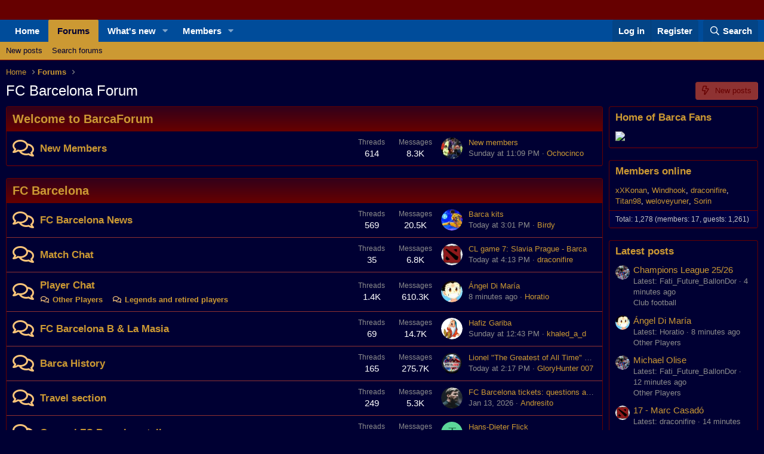

--- FILE ---
content_type: text/html; charset=utf-8
request_url: https://www.barcaforum.com/?s=9058610a89c049f25ca42317172f06fd
body_size: 16468
content:
<!DOCTYPE html>
<html id="XF" lang="en-US" dir="LTR"
	data-app="public"
	data-template="forum_list"
	data-container-key=""
	data-content-key=""
	data-logged-in="false"
	data-cookie-prefix="xf_"
	data-csrf="1769018356,238e26966c4f3b5a9c80d707717d15ac"
	class="has-no-js template-forum_list"
	>
<head>
	<meta charset="utf-8" />
	<meta http-equiv="X-UA-Compatible" content="IE=Edge" />
	<meta name="viewport" content="width=device-width, initial-scale=1, viewport-fit=cover">

	
	
	

	<title>FC Barcelona Forum</title>

	<link rel="manifest" href="/webmanifest.php">
	
		<meta name="theme-color" content="#660000" />
	

	<meta name="apple-mobile-web-app-title" content="BarcaForum">
	

	
		
		<meta name="description" content="FC Barcelona Forum - Barca news, videos and fans." />
		<meta property="og:description" content="FC Barcelona Forum - Barca news, videos and fans." />
		<meta property="twitter:description" content="FC Barcelona Forum - Barca news, videos and fans." />
	
	
		<link rel="canonical" href="https://www.barcaforum.com/" />
	
		<link rel="alternate" type="application/rss+xml" title="RSS feed for FC Barcelona Forum" href="/forums/-/index.rss" />
	

	
		
	
	
	<meta property="og:site_name" content="FC Barcelona Forum" />


	
	
		
	
	
	<meta property="og:type" content="website" />


	
	
		
	
	
	
		<meta property="og:title" content="FC Barcelona Forum" />
		<meta property="twitter:title" content="FC Barcelona Forum" />
	


	
	
	
		
	
	
	<meta property="og:url" content="https://www.barcaforum.com/?s=9058610a89c049f25ca42317172f06fd" />


	
	

	
	

	


	<link rel="preload" href="/styles/fonts/fa/fa-regular-400.woff2?_v=5.15.3" as="font" type="font/woff2" crossorigin="anonymous" />


	<link rel="preload" href="/styles/fonts/fa/fa-solid-900.woff2?_v=5.15.3" as="font" type="font/woff2" crossorigin="anonymous" />


<link rel="preload" href="/styles/fonts/fa/fa-brands-400.woff2?_v=5.15.3" as="font" type="font/woff2" crossorigin="anonymous" />

	<link rel="stylesheet" href="/css.php?css=public%3Anormalize.css%2Cpublic%3Afa.css%2Cpublic%3Acore.less%2Cpublic%3Aapp.less&amp;s=2&amp;l=1&amp;d=1757884648&amp;k=ff543cf20aaade45ed898944cfe783a0fe7b882f" />

	<link rel="stylesheet" href="/css.php?css=public%3Anode_list.less%2Cpublic%3Anotices.less%2Cpublic%3Ashare_controls.less%2Cpublic%3Aextra.less&amp;s=2&amp;l=1&amp;d=1757884648&amp;k=b92d368da9e43bfca0a9a7da3928de2dd42faf45" />

	
		<script src="/js/xf/preamble.min.js?_v=4b225a9c"></script>
	


	
	
</head>
<body data-template="forum_list">

<div class="p-pageWrapper" id="top">





<header class="p-header" id="header">
	<div class="p-header-inner">
		<div class="p-header-content">

			<div class="p-header-logo p-header-logo--image">
				<a href="https://www.barcaforum.com">
					<img src="/data/assets/logo/blank.png" srcset="" alt="FC Barcelona Forum"
						width="1" height="20" />
				</a>
			</div>

			

	


		</div>
	</div>
</header>





	<div class="p-navSticky p-navSticky--primary" data-xf-init="sticky-header">
		
	<nav class="p-nav">
		<div class="p-nav-inner">
			<button type="button" class="button--plain p-nav-menuTrigger button" data-xf-click="off-canvas" data-menu=".js-headerOffCanvasMenu" tabindex="0" aria-label="Menu"><span class="button-text">
				<i aria-hidden="true"></i>
			</span></button>

			<div class="p-nav-smallLogo">
				<a href="https://www.barcaforum.com">
					<img src="/data/assets/logo/blank.png" srcset="" alt="FC Barcelona Forum"
						width="1" height="20" />
				</a>
			</div>

			<div class="p-nav-scroller hScroller" data-xf-init="h-scroller" data-auto-scroll=".p-navEl.is-selected">
				<div class="hScroller-scroll">
					<ul class="p-nav-list js-offCanvasNavSource">
					
						<li>
							
	<div class="p-navEl " >
		

			
	
	<a href="https://www.barcaforum.com"
		class="p-navEl-link "
		
		data-xf-key="1"
		data-nav-id="home">Home</a>


			

		
		
	</div>

						</li>
					
						<li>
							
	<div class="p-navEl is-selected" data-has-children="true">
		

			
	
	<a href="/"
		class="p-navEl-link p-navEl-link--splitMenu "
		
		
		data-nav-id="forums">Forums</a>


			<a data-xf-key="2"
				data-xf-click="menu"
				data-menu-pos-ref="< .p-navEl"
				class="p-navEl-splitTrigger"
				role="button"
				tabindex="0"
				aria-label="Toggle expanded"
				aria-expanded="false"
				aria-haspopup="true"></a>

		
		
			<div class="menu menu--structural" data-menu="menu" aria-hidden="true">
				<div class="menu-content">
					
						
	
	
	<a href="/whats-new/posts/"
		class="menu-linkRow u-indentDepth0 js-offCanvasCopy "
		
		
		data-nav-id="newPosts">New posts</a>

	

					
						
	
	
	<a href="/search/?type=post"
		class="menu-linkRow u-indentDepth0 js-offCanvasCopy "
		
		
		data-nav-id="searchForums">Search forums</a>

	

					
				</div>
			</div>
		
	</div>

						</li>
					
						<li>
							
	<div class="p-navEl " data-has-children="true">
		

			
	
	<a href="/whats-new/"
		class="p-navEl-link p-navEl-link--splitMenu "
		
		
		data-nav-id="whatsNew">What's new</a>


			<a data-xf-key="3"
				data-xf-click="menu"
				data-menu-pos-ref="< .p-navEl"
				class="p-navEl-splitTrigger"
				role="button"
				tabindex="0"
				aria-label="Toggle expanded"
				aria-expanded="false"
				aria-haspopup="true"></a>

		
		
			<div class="menu menu--structural" data-menu="menu" aria-hidden="true">
				<div class="menu-content">
					
						
	
	
	<a href="/whats-new/posts/"
		class="menu-linkRow u-indentDepth0 js-offCanvasCopy "
		 rel="nofollow"
		
		data-nav-id="whatsNewPosts">New posts</a>

	

					
						
	
	
	<a href="/whats-new/profile-posts/"
		class="menu-linkRow u-indentDepth0 js-offCanvasCopy "
		 rel="nofollow"
		
		data-nav-id="whatsNewProfilePosts">New profile posts</a>

	

					
						
	
	
	<a href="/whats-new/latest-activity"
		class="menu-linkRow u-indentDepth0 js-offCanvasCopy "
		 rel="nofollow"
		
		data-nav-id="latestActivity">Latest activity</a>

	

					
				</div>
			</div>
		
	</div>

						</li>
					
						<li>
							
	<div class="p-navEl " data-has-children="true">
		

			
	
	<a href="/members/"
		class="p-navEl-link p-navEl-link--splitMenu "
		
		
		data-nav-id="members">Members</a>


			<a data-xf-key="4"
				data-xf-click="menu"
				data-menu-pos-ref="< .p-navEl"
				class="p-navEl-splitTrigger"
				role="button"
				tabindex="0"
				aria-label="Toggle expanded"
				aria-expanded="false"
				aria-haspopup="true"></a>

		
		
			<div class="menu menu--structural" data-menu="menu" aria-hidden="true">
				<div class="menu-content">
					
						
	
	
	<a href="/online/"
		class="menu-linkRow u-indentDepth0 js-offCanvasCopy "
		
		
		data-nav-id="currentVisitors">Current visitors</a>

	

					
						
	
	
	<a href="/whats-new/profile-posts/"
		class="menu-linkRow u-indentDepth0 js-offCanvasCopy "
		 rel="nofollow"
		
		data-nav-id="newProfilePosts">New profile posts</a>

	

					
						
	
	
	<a href="/search/?type=profile_post"
		class="menu-linkRow u-indentDepth0 js-offCanvasCopy "
		
		
		data-nav-id="searchProfilePosts">Search profile posts</a>

	

					
				</div>
			</div>
		
	</div>

						</li>
					
					</ul>
				</div>
			</div>

			<div class="p-nav-opposite">
				<div class="p-navgroup p-account p-navgroup--guest">
					
						<a href="/login/" class="p-navgroup-link p-navgroup-link--textual p-navgroup-link--logIn"
							data-xf-click="overlay" data-follow-redirects="on">
							<span class="p-navgroup-linkText">Log in</span>
						</a>
						
							<a href="/register/" class="p-navgroup-link p-navgroup-link--textual p-navgroup-link--register"
								data-xf-click="overlay" data-follow-redirects="on">
								<span class="p-navgroup-linkText">Register</span>
							</a>
						
					
				</div>

				<div class="p-navgroup p-discovery">
					<a href="/whats-new/"
						class="p-navgroup-link p-navgroup-link--iconic p-navgroup-link--whatsnew"
						aria-label="What&#039;s new"
						title="What&#039;s new">
						<i aria-hidden="true"></i>
						<span class="p-navgroup-linkText">What's new</span>
					</a>

					

						<a href="/search/"
							class="p-navgroup-link p-navgroup-link--iconic p-navgroup-link--search"
							data-xf-click="menu"
							data-xf-key="/"
							aria-label="Search"
							aria-expanded="false"
							aria-haspopup="true"
							title="Search">
							<i aria-hidden="true"></i>
							<span class="p-navgroup-linkText">Search</span>
						</a>
						<div class="menu menu--structural menu--wide" data-menu="menu" aria-hidden="true">
							<form action="/search/search" method="post"
								class="menu-content"
								data-xf-init="quick-search">

								<h3 class="menu-header">Search</h3>
								
								<div class="menu-row">
									
										<input type="text" class="input" name="keywords" placeholder="Search…" aria-label="Search" data-menu-autofocus="true" />
									
								</div>

								
								<div class="menu-row">
									<label class="iconic"><input type="checkbox"  name="c[title_only]" value="1" /><i aria-hidden="true"></i><span class="iconic-label">Search titles only</span></label>

								</div>
								
								<div class="menu-row">
									<div class="inputGroup">
										<span class="inputGroup-text" id="ctrl_search_menu_by_member">By:</span>
										<input type="text" class="input" name="c[users]" data-xf-init="auto-complete" placeholder="Member" aria-labelledby="ctrl_search_menu_by_member" />
									</div>
								</div>
								<div class="menu-footer">
									<span class="menu-footer-controls">
										<button type="submit" class="button--primary button button--icon button--icon--search"><span class="button-text">Search</span></button>
										<a href="/search/" class="button"><span class="button-text">Advanced search…</span></a>
									</span>
								</div>

								<input type="hidden" name="_xfToken" value="1769018356,238e26966c4f3b5a9c80d707717d15ac" />
							</form>
						</div>
					
				</div>
			</div>
		</div>
	</nav>

	</div>
	
	
		<div class="p-sectionLinks">
			<div class="p-sectionLinks-inner hScroller" data-xf-init="h-scroller">
				<div class="hScroller-scroll">
					<ul class="p-sectionLinks-list">
					
						<li>
							
	<div class="p-navEl " >
		

			
	
	<a href="/whats-new/posts/"
		class="p-navEl-link "
		
		data-xf-key="alt+1"
		data-nav-id="newPosts">New posts</a>


			

		
		
	</div>

						</li>
					
						<li>
							
	<div class="p-navEl " >
		

			
	
	<a href="/search/?type=post"
		class="p-navEl-link "
		
		data-xf-key="alt+2"
		data-nav-id="searchForums">Search forums</a>


			

		
		
	</div>

						</li>
					
					</ul>
				</div>
			</div>
		</div>
	



<div class="offCanvasMenu offCanvasMenu--nav js-headerOffCanvasMenu" data-menu="menu" aria-hidden="true" data-ocm-builder="navigation">
	<div class="offCanvasMenu-backdrop" data-menu-close="true"></div>
	<div class="offCanvasMenu-content">
		<div class="offCanvasMenu-header">
			Menu
			<a class="offCanvasMenu-closer" data-menu-close="true" role="button" tabindex="0" aria-label="Close"></a>
		</div>
		
			<div class="p-offCanvasRegisterLink">
				<div class="offCanvasMenu-linkHolder">
					<a href="/login/" class="offCanvasMenu-link" data-xf-click="overlay" data-menu-close="true">
						Log in
					</a>
				</div>
				<hr class="offCanvasMenu-separator" />
				
					<div class="offCanvasMenu-linkHolder">
						<a href="/register/" class="offCanvasMenu-link" data-xf-click="overlay" data-menu-close="true">
							Register
						</a>
					</div>
					<hr class="offCanvasMenu-separator" />
				
			</div>
		
		<div class="js-offCanvasNavTarget"></div>
		<div class="offCanvasMenu-installBanner js-installPromptContainer" style="display: none;" data-xf-init="install-prompt">
			<div class="offCanvasMenu-installBanner-header">Install the app</div>
			<button type="button" class="js-installPromptButton button"><span class="button-text">Install</span></button>
		</div>
	</div>
</div>

<div class="p-body">
	<div class="p-body-inner">
		<!--XF:EXTRA_OUTPUT-->

		

		

		
		
	
		<ul class="p-breadcrumbs "
			itemscope itemtype="https://schema.org/BreadcrumbList">
		
			

			
			

			
				
				
	<li itemprop="itemListElement" itemscope itemtype="https://schema.org/ListItem">
		<a href="https://www.barcaforum.com" itemprop="item">
			<span itemprop="name">Home</span>
		</a>
		<meta itemprop="position" content="1" />
	</li>

			

			
				
				
	<li itemprop="itemListElement" itemscope itemtype="https://schema.org/ListItem">
		<a href="/" itemprop="item">
			<span itemprop="name">Forums</span>
		</a>
		<meta itemprop="position" content="2" />
	</li>

			
			

		
		</ul>
	

		



		
	<noscript class="js-jsWarning"><div class="blockMessage blockMessage--important blockMessage--iconic u-noJsOnly">JavaScript is disabled. For a better experience, please enable JavaScript in your browser before proceeding.</div></noscript>

		
	<div class="blockMessage blockMessage--important blockMessage--iconic js-browserWarning" style="display: none">You are using an out of date browser. It  may not display this or other websites correctly.<br />You should upgrade or use an <a href="https://www.google.com/chrome/" target="_blank" rel="noopener">alternative browser</a>.</div>


		
			<div class="p-body-header">
			
				
					<div class="p-title ">
					
						
							<h1 class="p-title-value">FC Barcelona Forum</h1>
						
						
							<div class="p-title-pageAction">
	
		<a href="/whats-new/posts/" class="button button--icon button--icon--bolt"><span class="button-text">
			New posts
		</span></a>
	
	
</div>
						
					
					</div>
				

				
			
			</div>
		

		<div class="p-body-main p-body-main--withSidebar ">
			
			<div class="p-body-contentCol"></div>
			
				<div class="p-body-sidebarCol"></div>
			

			

			<div class="p-body-content">
				
				

<div class="p-body-pageContent">





	




	
	
	
		
	
	
	


	
	
	
	
		
	
	
	


	
	











	
	
		
	
	
	
		
	<div class="block block--category block--category3">
		<span class="u-anchorTarget" id="welcome-to-barcaforum.3"></span>
		<div class="block-container">
			<h2 class="block-header">
				<a href="/#welcome-to-barcaforum.3">Welcome to BarcaForum</a>
				
			</h2>
			<div class="block-body">
				
	
	
		
	
	
	
		
	

	<div class="node node--id14 node--depth2 node--forum node--unread">
		<div class="node-body">
			<span class="node-icon" aria-hidden="true">
				<i class="fa--xf far fa-comments" aria-hidden="true"></i>
			</span>
			<div class="node-main js-nodeMain">
				

				
				<h3 class="node-title">
					<a href="/forums/new-members.14/" data-xf-init="element-tooltip" data-shortcut="node-description">New Members</a>
				</h3>
				
					<div class="node-description node-description--tooltip js-nodeDescTooltip">Introduce yourselves to the BarcaForum community</div>
				

				<div class="node-meta">
					
						<div class="node-statsMeta">
							<dl class="pairs pairs--inline">
								<dt>Threads</dt>
								<dd>614</dd>
							</dl>
							<dl class="pairs pairs--inline">
								<dt>Messages</dt>
								<dd>8.3K</dd>
							</dl>
						</div>
					

					
				</div>

				
					
	
	

				

				
			</div>

			
				<div class="node-stats">
					<dl class="pairs pairs--rows">
						<dt>Threads</dt>
						<dd>614</dd>
					</dl>
					<dl class="pairs pairs--rows">
						<dt>Messages</dt>
						<dd>8.3K</dd>
					</dl>
				</div>
			

			<div class="node-extra">
				
					<div class="node-extra-icon">
						
							<a href="/members/ochocinco.34528/" class="avatar avatar--xs" data-user-id="34528" data-xf-init="member-tooltip">
			<img src="/data/avatars/s/34/34528.jpg?1768339646" srcset="/data/avatars/m/34/34528.jpg?1768339646 2x" alt="Ochocinco" class="avatar-u34528-s" width="48" height="48" loading="lazy" /> 
		</a>
						
					</div>
					<div class="node-extra-row">
						
							<a href="/threads/new-members.19/post-2958953" class="node-extra-title" title="New members">New members</a>
						
					</div>
					<div class="node-extra-row">
						<ul class="listInline listInline--bullet">
							<li><time  class="node-extra-date u-dt" dir="auto" datetime="2026-01-18T23:09:11+0000" data-time="1768777751" data-date-string="Jan 18, 2026" data-time-string="11:09 PM" title="Jan 18, 2026 at 11:09 PM">Sunday at 11:09 PM</time></li>
							
								<li class="node-extra-user"><a href="/members/ochocinco.34528/" class="username " dir="auto" data-user-id="34528" data-xf-init="member-tooltip">Ochocinco</a></li>
							
						</ul>
					</div>
				
			</div>
		</div>
	</div>

	


	

	

			</div>
		</div>
	</div>

	

	
		
	
	
	
		
	<div class="block block--category block--category4">
		<span class="u-anchorTarget" id="fc-barcelona.4"></span>
		<div class="block-container">
			<h2 class="block-header">
				<a href="/#fc-barcelona.4">FC Barcelona</a>
				
			</h2>
			<div class="block-body">
				
	
	
		
	
	
	
		
	

	<div class="node node--id45 node--depth2 node--forum node--unread">
		<div class="node-body">
			<span class="node-icon" aria-hidden="true">
				<i class="fa--xf far fa-comments" aria-hidden="true"></i>
			</span>
			<div class="node-main js-nodeMain">
				

				
				<h3 class="node-title">
					<a href="/forums/fc-barcelona-news.45/" data-xf-init="element-tooltip" data-shortcut="node-description">FC Barcelona News</a>
				</h3>
				
					<div class="node-description node-description--tooltip js-nodeDescTooltip">FC Barcelona news</div>
				

				<div class="node-meta">
					
						<div class="node-statsMeta">
							<dl class="pairs pairs--inline">
								<dt>Threads</dt>
								<dd>569</dd>
							</dl>
							<dl class="pairs pairs--inline">
								<dt>Messages</dt>
								<dd>20.5K</dd>
							</dl>
						</div>
					

					
				</div>

				
					
	
	

				

				
			</div>

			
				<div class="node-stats">
					<dl class="pairs pairs--rows">
						<dt>Threads</dt>
						<dd>569</dd>
					</dl>
					<dl class="pairs pairs--rows">
						<dt>Messages</dt>
						<dd>20.5K</dd>
					</dl>
				</div>
			

			<div class="node-extra">
				
					<div class="node-extra-icon">
						
							<a href="/members/birdy.4451/" class="avatar avatar--xs" data-user-id="4451" data-xf-init="member-tooltip">
			<img src="/data/avatars/s/4/4451.jpg?1701187092" srcset="/data/avatars/m/4/4451.jpg?1701187092 2x" alt="Birdy" class="avatar-u4451-s" width="48" height="48" loading="lazy" /> 
		</a>
						
					</div>
					<div class="node-extra-row">
						
							<a href="/threads/barca-kits.20201/post-2960005" class="node-extra-title" title="Barca kits">Barca kits</a>
						
					</div>
					<div class="node-extra-row">
						<ul class="listInline listInline--bullet">
							<li><time  class="node-extra-date u-dt" dir="auto" datetime="2026-01-21T15:01:12+0000" data-time="1769007672" data-date-string="Jan 21, 2026" data-time-string="3:01 PM" title="Jan 21, 2026 at 3:01 PM">Today at 3:01 PM</time></li>
							
								<li class="node-extra-user"><a href="/members/birdy.4451/" class="username " dir="auto" data-user-id="4451" data-xf-init="member-tooltip">Birdy</a></li>
							
						</ul>
					</div>
				
			</div>
		</div>
	</div>

	


	

	
		
	
	
	
		
	

	<div class="node node--id13 node--depth2 node--forum node--unread">
		<div class="node-body">
			<span class="node-icon" aria-hidden="true">
				<i class="fa--xf far fa-comments" aria-hidden="true"></i>
			</span>
			<div class="node-main js-nodeMain">
				

				
				<h3 class="node-title">
					<a href="/forums/match-chat.13/" data-xf-init="element-tooltip" data-shortcut="node-description">Match Chat</a>
				</h3>
				
					<div class="node-description node-description--tooltip js-nodeDescTooltip">FC Barcelona Matches</div>
				

				<div class="node-meta">
					
						<div class="node-statsMeta">
							<dl class="pairs pairs--inline">
								<dt>Threads</dt>
								<dd>35</dd>
							</dl>
							<dl class="pairs pairs--inline">
								<dt>Messages</dt>
								<dd>6.8K</dd>
							</dl>
						</div>
					

					
				</div>

				
					
	
	

				

				
			</div>

			
				<div class="node-stats">
					<dl class="pairs pairs--rows">
						<dt>Threads</dt>
						<dd>35</dd>
					</dl>
					<dl class="pairs pairs--rows">
						<dt>Messages</dt>
						<dd>6.8K</dd>
					</dl>
				</div>
			

			<div class="node-extra">
				
					<div class="node-extra-icon">
						
							<a href="/members/draconifire.18331/" class="avatar avatar--xs" data-user-id="18331" data-xf-init="member-tooltip">
			<img src="/data/avatars/s/18/18331.jpg?1681148174" srcset="/data/avatars/m/18/18331.jpg?1681148174 2x" alt="draconifire" class="avatar-u18331-s" width="48" height="48" loading="lazy" /> 
		</a>
						
					</div>
					<div class="node-extra-row">
						
							<a href="/threads/cl-game-7-slavia-prague-barca.21199/post-2960030" class="node-extra-title" title="CL game 7: Slavia Prague - Barca">CL game 7: Slavia Prague - Barca</a>
						
					</div>
					<div class="node-extra-row">
						<ul class="listInline listInline--bullet">
							<li><time  class="node-extra-date u-dt" dir="auto" datetime="2026-01-21T16:13:02+0000" data-time="1769011982" data-date-string="Jan 21, 2026" data-time-string="4:13 PM" title="Jan 21, 2026 at 4:13 PM">Today at 4:13 PM</time></li>
							
								<li class="node-extra-user"><a href="/members/draconifire.18331/" class="username " dir="auto" data-user-id="18331" data-xf-init="member-tooltip">draconifire</a></li>
							
						</ul>
					</div>
				
			</div>
		</div>
	</div>

	


	

	
		
	
	
	
		
	

	<div class="node node--id15 node--depth2 node--forum node--unread">
		<div class="node-body">
			<span class="node-icon" aria-hidden="true">
				<i class="fa--xf far fa-comments" aria-hidden="true"></i>
			</span>
			<div class="node-main js-nodeMain">
				

				
				<h3 class="node-title">
					<a href="/forums/player-chat.15/" data-xf-init="element-tooltip" data-shortcut="node-description">Player Chat</a>
				</h3>
				
					<div class="node-description node-description--tooltip js-nodeDescTooltip">Lamine, Pedri, Raphinha... you name it</div>
				

				<div class="node-meta">
					
						<div class="node-statsMeta">
							<dl class="pairs pairs--inline">
								<dt>Threads</dt>
								<dd>1.4K</dd>
							</dl>
							<dl class="pairs pairs--inline">
								<dt>Messages</dt>
								<dd>610.3K</dd>
							</dl>
						</div>
					

					
				</div>

				
					
	
	
		<div class="node-subNodesFlat">
			<span class="node-subNodesLabel">Sub-forums:</span>
			<ol class="node-subNodeFlatList">
			
				
	
	
		
	
	
	
		
	<li>
		<a href="/forums/other-players.35/" class="subNodeLink subNodeLink--forum subNodeLink--unread">
			<i class="fa--xf far fa-comments subNodeLink-icon" aria-hidden="true"></i>Other Players
		</a>
		
	

	</li>

	

	
		
	
	
	
		
	<li>
		<a href="/forums/legends-and-retired-players.43/" class="subNodeLink subNodeLink--forum subNodeLink--unread">
			<i class="fa--xf far fa-comments subNodeLink-icon" aria-hidden="true"></i>Legends and retired players
		</a>
		
	

	</li>

	

	

			
			</ol>
		</div>
	

				

				
			</div>

			
				<div class="node-stats">
					<dl class="pairs pairs--rows">
						<dt>Threads</dt>
						<dd>1.4K</dd>
					</dl>
					<dl class="pairs pairs--rows">
						<dt>Messages</dt>
						<dd>610.3K</dd>
					</dl>
				</div>
			

			<div class="node-extra">
				
					<div class="node-extra-icon">
						
							<a href="/members/horatio.20218/" class="avatar avatar--xs" data-user-id="20218" data-xf-init="member-tooltip">
			<img src="/data/avatars/s/20/20218.jpg?1724846670" srcset="/data/avatars/m/20/20218.jpg?1724846670 2x" alt="Horatio" class="avatar-u20218-s" width="48" height="48" loading="lazy" /> 
		</a>
						
					</div>
					<div class="node-extra-row">
						
							<a href="/threads/angel-di-maria.697/post-2960050" class="node-extra-title" title="Ángel Di María">Ángel Di María</a>
						
					</div>
					<div class="node-extra-row">
						<ul class="listInline listInline--bullet">
							<li><time  class="node-extra-date u-dt" dir="auto" datetime="2026-01-21T17:50:41+0000" data-time="1769017841" data-date-string="Jan 21, 2026" data-time-string="5:50 PM" title="Jan 21, 2026 at 5:50 PM">8 minutes ago</time></li>
							
								<li class="node-extra-user"><a href="/members/horatio.20218/" class="username " dir="auto" data-user-id="20218" data-xf-init="member-tooltip">Horatio</a></li>
							
						</ul>
					</div>
				
			</div>
		</div>
	</div>

	


	

	
		
	
	
	
		
	

	<div class="node node--id16 node--depth2 node--forum node--unread">
		<div class="node-body">
			<span class="node-icon" aria-hidden="true">
				<i class="fa--xf far fa-comments" aria-hidden="true"></i>
			</span>
			<div class="node-main js-nodeMain">
				

				
				<h3 class="node-title">
					<a href="/forums/fc-barcelona-b-la-masia.16/" data-xf-init="element-tooltip" data-shortcut="node-description">FC Barcelona B &amp; La Masia</a>
				</h3>
				
					<div class="node-description node-description--tooltip js-nodeDescTooltip">Barca incubator: Best youth system in the World</div>
				

				<div class="node-meta">
					
						<div class="node-statsMeta">
							<dl class="pairs pairs--inline">
								<dt>Threads</dt>
								<dd>69</dd>
							</dl>
							<dl class="pairs pairs--inline">
								<dt>Messages</dt>
								<dd>14.7K</dd>
							</dl>
						</div>
					

					
				</div>

				
					
	
	

				

				
			</div>

			
				<div class="node-stats">
					<dl class="pairs pairs--rows">
						<dt>Threads</dt>
						<dd>69</dd>
					</dl>
					<dl class="pairs pairs--rows">
						<dt>Messages</dt>
						<dd>14.7K</dd>
					</dl>
				</div>
			

			<div class="node-extra">
				
					<div class="node-extra-icon">
						
							<a href="/members/khaled_a_d.11668/" class="avatar avatar--xs" data-user-id="11668" data-xf-init="member-tooltip">
			<img src="/data/avatars/s/11/11668.jpg?1391956481" srcset="/data/avatars/m/11/11668.jpg?1391956481 2x" alt="khaled_a_d" class="avatar-u11668-s" width="48" height="48" loading="lazy" /> 
		</a>
						
					</div>
					<div class="node-extra-row">
						
							<a href="/threads/hafiz-gariba.21109/post-2958624" class="node-extra-title" title="Hafiz Gariba">Hafiz Gariba</a>
						
					</div>
					<div class="node-extra-row">
						<ul class="listInline listInline--bullet">
							<li><time  class="node-extra-date u-dt" dir="auto" datetime="2026-01-18T12:43:15+0000" data-time="1768740195" data-date-string="Jan 18, 2026" data-time-string="12:43 PM" title="Jan 18, 2026 at 12:43 PM">Sunday at 12:43 PM</time></li>
							
								<li class="node-extra-user"><a href="/members/khaled_a_d.11668/" class="username " dir="auto" data-user-id="11668" data-xf-init="member-tooltip">khaled_a_d</a></li>
							
						</ul>
					</div>
				
			</div>
		</div>
	</div>

	


	

	
		
	
	
	
		
	

	<div class="node node--id17 node--depth2 node--forum node--unread">
		<div class="node-body">
			<span class="node-icon" aria-hidden="true">
				<i class="fa--xf far fa-comments" aria-hidden="true"></i>
			</span>
			<div class="node-main js-nodeMain">
				

				
				<h3 class="node-title">
					<a href="/forums/barca-history.17/" data-xf-init="element-tooltip" data-shortcut="node-description">Barca History</a>
				</h3>
				
					<div class="node-description node-description--tooltip js-nodeDescTooltip">All the way from 1899 to the present</div>
				

				<div class="node-meta">
					
						<div class="node-statsMeta">
							<dl class="pairs pairs--inline">
								<dt>Threads</dt>
								<dd>165</dd>
							</dl>
							<dl class="pairs pairs--inline">
								<dt>Messages</dt>
								<dd>275.7K</dd>
							</dl>
						</div>
					

					
				</div>

				
					
	
	

				

				
			</div>

			
				<div class="node-stats">
					<dl class="pairs pairs--rows">
						<dt>Threads</dt>
						<dd>165</dd>
					</dl>
					<dl class="pairs pairs--rows">
						<dt>Messages</dt>
						<dd>275.7K</dd>
					</dl>
				</div>
			

			<div class="node-extra">
				
					<div class="node-extra-icon">
						
							<a href="/members/gloryhunter-007.33360/" class="avatar avatar--xs" data-user-id="33360" data-xf-init="member-tooltip">
			<img src="/data/avatars/s/33/33360.jpg?1768912144" srcset="/data/avatars/m/33/33360.jpg?1768912144 2x" alt="GloryHunter 007" class="avatar-u33360-s" width="48" height="48" loading="lazy" /> 
		</a>
						
					</div>
					<div class="node-extra-row">
						
							<a href="/threads/lionel-the-greatest-of-all-time-messi-v2.20038/post-2959999" class="node-extra-title" title="Lionel &quot;The Greatest of All Time&quot; Messi V2">Lionel &quot;The Greatest of All Time&quot; Messi V2</a>
						
					</div>
					<div class="node-extra-row">
						<ul class="listInline listInline--bullet">
							<li><time  class="node-extra-date u-dt" dir="auto" datetime="2026-01-21T14:17:17+0000" data-time="1769005037" data-date-string="Jan 21, 2026" data-time-string="2:17 PM" title="Jan 21, 2026 at 2:17 PM">Today at 2:17 PM</time></li>
							
								<li class="node-extra-user"><a href="/members/gloryhunter-007.33360/" class="username " dir="auto" data-user-id="33360" data-xf-init="member-tooltip">GloryHunter 007</a></li>
							
						</ul>
					</div>
				
			</div>
		</div>
	</div>

	


	

	
		
	
	
	
		
	

	<div class="node node--id18 node--depth2 node--forum node--unread">
		<div class="node-body">
			<span class="node-icon" aria-hidden="true">
				<i class="fa--xf far fa-comments" aria-hidden="true"></i>
			</span>
			<div class="node-main js-nodeMain">
				

				
				<h3 class="node-title">
					<a href="/forums/travel-section.18/" data-xf-init="element-tooltip" data-shortcut="node-description">Travel section</a>
				</h3>
				
					<div class="node-description node-description--tooltip js-nodeDescTooltip">Ticket info, how to come, where to stay, sights to see in Barcelona...</div>
				

				<div class="node-meta">
					
						<div class="node-statsMeta">
							<dl class="pairs pairs--inline">
								<dt>Threads</dt>
								<dd>249</dd>
							</dl>
							<dl class="pairs pairs--inline">
								<dt>Messages</dt>
								<dd>5.3K</dd>
							</dl>
						</div>
					

					
				</div>

				
					
	
	

				

				
			</div>

			
				<div class="node-stats">
					<dl class="pairs pairs--rows">
						<dt>Threads</dt>
						<dd>249</dd>
					</dl>
					<dl class="pairs pairs--rows">
						<dt>Messages</dt>
						<dd>5.3K</dd>
					</dl>
				</div>
			

			<div class="node-extra">
				
					<div class="node-extra-icon">
						
							<a href="/members/andresito.19407/" class="avatar avatar--xs" data-user-id="19407" data-xf-init="member-tooltip">
			<img src="/data/avatars/s/19/19407.jpg?1501676811" srcset="/data/avatars/m/19/19407.jpg?1501676811 2x" alt="Andresito" class="avatar-u19407-s" width="48" height="48" loading="lazy" /> 
		</a>
						
					</div>
					<div class="node-extra-row">
						
							<a href="/threads/fc-barcelona-tickets-questions-and-info.9674/post-2957347" class="node-extra-title" title="FC Barcelona tickets: questions and info">FC Barcelona tickets: questions and info</a>
						
					</div>
					<div class="node-extra-row">
						<ul class="listInline listInline--bullet">
							<li><time  class="node-extra-date u-dt" dir="auto" datetime="2026-01-13T16:51:09+0000" data-time="1768323069" data-date-string="Jan 13, 2026" data-time-string="4:51 PM" title="Jan 13, 2026 at 4:51 PM">Jan 13, 2026</time></li>
							
								<li class="node-extra-user"><a href="/members/andresito.19407/" class="username " dir="auto" data-user-id="19407" data-xf-init="member-tooltip"><span class="username--staff username--moderator">Andresito</span></a></li>
							
						</ul>
					</div>
				
			</div>
		</div>
	</div>

	


	

	
		
	
	
	
		
	

	<div class="node node--id30 node--depth2 node--forum node--unread">
		<div class="node-body">
			<span class="node-icon" aria-hidden="true">
				<i class="fa--xf far fa-comments" aria-hidden="true"></i>
			</span>
			<div class="node-main js-nodeMain">
				

				
				<h3 class="node-title">
					<a href="/forums/general-fc-barcelona-talk.30/" data-xf-init="element-tooltip" data-shortcut="node-description">General FC Barcelona talk</a>
				</h3>
				
					<div class="node-description node-description--tooltip js-nodeDescTooltip">Barca-related discussions. Including club & management</div>
				

				<div class="node-meta">
					
						<div class="node-statsMeta">
							<dl class="pairs pairs--inline">
								<dt>Threads</dt>
								<dd>530</dd>
							</dl>
							<dl class="pairs pairs--inline">
								<dt>Messages</dt>
								<dd>89.5K</dd>
							</dl>
						</div>
					

					
				</div>

				
					
	
	

				

				
			</div>

			
				<div class="node-stats">
					<dl class="pairs pairs--rows">
						<dt>Threads</dt>
						<dd>530</dd>
					</dl>
					<dl class="pairs pairs--rows">
						<dt>Messages</dt>
						<dd>89.5K</dd>
					</dl>
				</div>
			

			<div class="node-extra">
				
					<div class="node-extra-icon">
						
							<a href="/members/temptation.30154/" class="avatar avatar--xs avatar--default avatar--default--dynamic" data-user-id="30154" data-xf-init="member-tooltip" style="background-color: #5cd699; color: #1a6640">
			<span class="avatar-u30154-s" role="img" aria-label="Temptation">T</span> 
		</a>
						
					</div>
					<div class="node-extra-row">
						
							<a href="/threads/hans-dieter-flick.20428/post-2960003" class="node-extra-title" title="Hans-Dieter Flick">Hans-Dieter Flick</a>
						
					</div>
					<div class="node-extra-row">
						<ul class="listInline listInline--bullet">
							<li><time  class="node-extra-date u-dt" dir="auto" datetime="2026-01-21T14:25:34+0000" data-time="1769005534" data-date-string="Jan 21, 2026" data-time-string="2:25 PM" title="Jan 21, 2026 at 2:25 PM">Today at 2:25 PM</time></li>
							
								<li class="node-extra-user"><a href="/members/temptation.30154/" class="username " dir="auto" data-user-id="30154" data-xf-init="member-tooltip">Temptation</a></li>
							
						</ul>
					</div>
				
			</div>
		</div>
	</div>

	


	

	

			</div>
		</div>
	</div>

	

	
		
	
	
	
		
	<div class="block block--category block--category6">
		<span class="u-anchorTarget" id="general-chat.6"></span>
		<div class="block-container">
			<h2 class="block-header">
				<a href="/#general-chat.6">General Chat</a>
				
			</h2>
			<div class="block-body">
				
	
	
		
	
	
	
		
	

	<div class="node node--id21 node--depth2 node--forum node--unread">
		<div class="node-body">
			<span class="node-icon" aria-hidden="true">
				<i class="fa--xf far fa-comments" aria-hidden="true"></i>
			</span>
			<div class="node-main js-nodeMain">
				

				
				<h3 class="node-title">
					<a href="/forums/polls.21/" data-xf-init="element-tooltip" data-shortcut="node-description">Polls</a>
				</h3>
				
					<div class="node-description node-description--tooltip js-nodeDescTooltip">Put your polls in here</div>
				

				<div class="node-meta">
					
						<div class="node-statsMeta">
							<dl class="pairs pairs--inline">
								<dt>Threads</dt>
								<dd>1.1K</dd>
							</dl>
							<dl class="pairs pairs--inline">
								<dt>Messages</dt>
								<dd>43.4K</dd>
							</dl>
						</div>
					

					
				</div>

				
					
	
	

				

				
			</div>

			
				<div class="node-stats">
					<dl class="pairs pairs--rows">
						<dt>Threads</dt>
						<dd>1.1K</dd>
					</dl>
					<dl class="pairs pairs--rows">
						<dt>Messages</dt>
						<dd>43.4K</dd>
					</dl>
				</div>
			

			<div class="node-extra">
				
					<div class="node-extra-icon">
						
							<a href="/members/maradona37.26877/" class="avatar avatar--xs" data-user-id="26877" data-xf-init="member-tooltip">
			<img src="/data/avatars/s/26/26877.jpg?1759796378" srcset="/data/avatars/m/26/26877.jpg?1759796378 2x" alt="Maradona37" class="avatar-u26877-s" width="48" height="48" loading="lazy" /> 
		</a>
						
					</div>
					<div class="node-extra-row">
						
							<a href="/threads/have-you-given-up-on-this-season-just-yet.21139/post-2959817" class="node-extra-title" title="Have you given up on this season just yet?">Have you given up on this season just yet?</a>
						
					</div>
					<div class="node-extra-row">
						<ul class="listInline listInline--bullet">
							<li><time  class="node-extra-date u-dt" dir="auto" datetime="2026-01-21T07:57:06+0000" data-time="1768982226" data-date-string="Jan 21, 2026" data-time-string="7:57 AM" title="Jan 21, 2026 at 7:57 AM">Today at 7:57 AM</time></li>
							
								<li class="node-extra-user"><a href="/members/maradona37.26877/" class="username " dir="auto" data-user-id="26877" data-xf-init="member-tooltip">Maradona37</a></li>
							
						</ul>
					</div>
				
			</div>
		</div>
	</div>

	


	

	
		
	
	
	
		
	

	<div class="node node--id25 node--depth2 node--forum node--unread">
		<div class="node-body">
			<span class="node-icon" aria-hidden="true">
				<i class="fa--xf far fa-comments" aria-hidden="true"></i>
			</span>
			<div class="node-main js-nodeMain">
				

				
				<h3 class="node-title">
					<a href="/forums/sports-forum.25/" data-xf-init="element-tooltip" data-shortcut="node-description">Sports forum</a>
				</h3>
				
					<div class="node-description node-description--tooltip js-nodeDescTooltip">All non-football sports: Basketball, Handball, F1, boxing...</div>
				

				<div class="node-meta">
					
						<div class="node-statsMeta">
							<dl class="pairs pairs--inline">
								<dt>Threads</dt>
								<dd>62</dd>
							</dl>
							<dl class="pairs pairs--inline">
								<dt>Messages</dt>
								<dd>17.6K</dd>
							</dl>
						</div>
					

					
				</div>

				
					
	
	

				

				
			</div>

			
				<div class="node-stats">
					<dl class="pairs pairs--rows">
						<dt>Threads</dt>
						<dd>62</dd>
					</dl>
					<dl class="pairs pairs--rows">
						<dt>Messages</dt>
						<dd>17.6K</dd>
					</dl>
				</div>
			

			<div class="node-extra">
				
					<div class="node-extra-icon">
						
							<a href="/members/temptation.30154/" class="avatar avatar--xs avatar--default avatar--default--dynamic" data-user-id="30154" data-xf-init="member-tooltip" style="background-color: #5cd699; color: #1a6640">
			<span class="avatar-u30154-s" role="img" aria-label="Temptation">T</span> 
		</a>
						
					</div>
					<div class="node-extra-row">
						
							<a href="/threads/k1-ufc-mma.3020/post-2960001" class="node-extra-title" title="K1, ufc, mma">K1, ufc, mma</a>
						
					</div>
					<div class="node-extra-row">
						<ul class="listInline listInline--bullet">
							<li><time  class="node-extra-date u-dt" dir="auto" datetime="2026-01-21T14:21:29+0000" data-time="1769005289" data-date-string="Jan 21, 2026" data-time-string="2:21 PM" title="Jan 21, 2026 at 2:21 PM">Today at 2:21 PM</time></li>
							
								<li class="node-extra-user"><a href="/members/temptation.30154/" class="username " dir="auto" data-user-id="30154" data-xf-init="member-tooltip">Temptation</a></li>
							
						</ul>
					</div>
				
			</div>
		</div>
	</div>

	


	

	

			</div>
		</div>
	</div>

	

	
		
	
	
	
		
	<div class="block block--category block--category7">
		<span class="u-anchorTarget" id="other-football.7"></span>
		<div class="block-container">
			<h2 class="block-header">
				<a href="/#other-football.7">Other Football</a>
				
			</h2>
			<div class="block-body">
				
	
	
		
	
	
	
		
	

	<div class="node node--id22 node--depth2 node--forum node--unread">
		<div class="node-body">
			<span class="node-icon" aria-hidden="true">
				<i class="fa--xf far fa-comments" aria-hidden="true"></i>
			</span>
			<div class="node-main js-nodeMain">
				

				
				<h3 class="node-title">
					<a href="/forums/primera-chat.22/" data-xf-init="element-tooltip" data-shortcut="node-description">Primera Chat</a>
				</h3>
				
					<div class="node-description node-description--tooltip js-nodeDescTooltip">La Liga general chat</div>
				

				<div class="node-meta">
					
						<div class="node-statsMeta">
							<dl class="pairs pairs--inline">
								<dt>Threads</dt>
								<dd>145</dd>
							</dl>
							<dl class="pairs pairs--inline">
								<dt>Messages</dt>
								<dd>54.2K</dd>
							</dl>
						</div>
					

					
				</div>

				
					
	
	
		<div class="node-subNodesFlat">
			<span class="node-subNodesLabel">Sub-forums:</span>
			<ol class="node-subNodeFlatList">
			
				
	
	
		
	
	
	
		
	<li>
		<a href="/forums/real-madrid.39/" class="subNodeLink subNodeLink--forum subNodeLink--unread">
			<i class="fa--xf far fa-comments subNodeLink-icon" aria-hidden="true"></i>Real Madrid
		</a>
		
	

	</li>

	

	

			
			</ol>
		</div>
	

				

				
			</div>

			
				<div class="node-stats">
					<dl class="pairs pairs--rows">
						<dt>Threads</dt>
						<dd>145</dd>
					</dl>
					<dl class="pairs pairs--rows">
						<dt>Messages</dt>
						<dd>54.2K</dd>
					</dl>
				</div>
			

			<div class="node-extra">
				
					<div class="node-extra-icon">
						
							<a href="/members/windhook.21912/" class="avatar avatar--xs" data-user-id="21912" data-xf-init="member-tooltip">
			<img src="/data/avatars/s/21/21912.jpg?1681148189" srcset="/data/avatars/m/21/21912.jpg?1681148189 2x" alt="Windhook" class="avatar-u21912-s" width="48" height="48" loading="lazy" /> 
		</a>
						
					</div>
					<div class="node-extra-row">
						
							<a href="/threads/real-betis.10051/post-2960038" class="node-extra-title" title="Real Betis">Real Betis</a>
						
					</div>
					<div class="node-extra-row">
						<ul class="listInline listInline--bullet">
							<li><time  class="node-extra-date u-dt" dir="auto" datetime="2026-01-21T17:18:13+0000" data-time="1769015893" data-date-string="Jan 21, 2026" data-time-string="5:18 PM" title="Jan 21, 2026 at 5:18 PM">41 minutes ago</time></li>
							
								<li class="node-extra-user"><a href="/members/windhook.21912/" class="username " dir="auto" data-user-id="21912" data-xf-init="member-tooltip">Windhook</a></li>
							
						</ul>
					</div>
				
			</div>
		</div>
	</div>

	


	

	
		
	
	
	
		
	

	<div class="node node--id23 node--depth2 node--forum node--unread">
		<div class="node-body">
			<span class="node-icon" aria-hidden="true">
				<i class="fa--xf far fa-comments" aria-hidden="true"></i>
			</span>
			<div class="node-main js-nodeMain">
				

				
				<h3 class="node-title">
					<a href="/forums/club-football.23/" data-xf-init="element-tooltip" data-shortcut="node-description">Club football</a>
				</h3>
				
					<div class="node-description node-description--tooltip js-nodeDescTooltip">Champions League, Calcio, Premiership, Bundesliga...</div>
				

				<div class="node-meta">
					
						<div class="node-statsMeta">
							<dl class="pairs pairs--inline">
								<dt>Threads</dt>
								<dd>411</dd>
							</dl>
							<dl class="pairs pairs--inline">
								<dt>Messages</dt>
								<dd>145.8K</dd>
							</dl>
						</div>
					

					
				</div>

				
					
	
	
		<div class="node-subNodesFlat">
			<span class="node-subNodesLabel">Sub-forums:</span>
			<ol class="node-subNodeFlatList">
			
				
	
	
		
	
	
	
		
	<li>
		<a href="/forums/premier-league.38/" class="subNodeLink subNodeLink--forum subNodeLink--unread">
			<i class="fa--xf far fa-comments subNodeLink-icon" aria-hidden="true"></i>Premier League
		</a>
		
	

	</li>

	

	

			
			</ol>
		</div>
	

				

				
			</div>

			
				<div class="node-stats">
					<dl class="pairs pairs--rows">
						<dt>Threads</dt>
						<dd>411</dd>
					</dl>
					<dl class="pairs pairs--rows">
						<dt>Messages</dt>
						<dd>145.8K</dd>
					</dl>
				</div>
			

			<div class="node-extra">
				
					<div class="node-extra-icon">
						
							<a href="/members/fati_future_ballondor.28187/" class="avatar avatar--xs" data-user-id="28187" data-xf-init="member-tooltip">
			<img src="/data/avatars/s/28/28187.jpg?1745400769" srcset="/data/avatars/m/28/28187.jpg?1745400769 2x" alt="Fati_Future_BallonDor" class="avatar-u28187-s" width="48" height="48" loading="lazy" /> 
		</a>
						
					</div>
					<div class="node-extra-row">
						
							<a href="/threads/champions-league-25-26.21036/post-2960051" class="node-extra-title" title="Champions League 25/26">Champions League 25/26</a>
						
					</div>
					<div class="node-extra-row">
						<ul class="listInline listInline--bullet">
							<li><time  class="node-extra-date u-dt" dir="auto" datetime="2026-01-21T17:55:04+0000" data-time="1769018104" data-date-string="Jan 21, 2026" data-time-string="5:55 PM" title="Jan 21, 2026 at 5:55 PM">4 minutes ago</time></li>
							
								<li class="node-extra-user"><a href="/members/fati_future_ballondor.28187/" class="username " dir="auto" data-user-id="28187" data-xf-init="member-tooltip">Fati_Future_BallonDor</a></li>
							
						</ul>
					</div>
				
			</div>
		</div>
	</div>

	


	

	
		
	
	
	
		
	

	<div class="node node--id24 node--depth2 node--forum node--unread">
		<div class="node-body">
			<span class="node-icon" aria-hidden="true">
				<i class="fa--xf far fa-comments" aria-hidden="true"></i>
			</span>
			<div class="node-main js-nodeMain">
				

				
				<h3 class="node-title">
					<a href="/forums/international-football.24/" data-xf-init="element-tooltip" data-shortcut="node-description">International football</a>
				</h3>
				
					<div class="node-description node-description--tooltip js-nodeDescTooltip">Spain, Argentina, Brazil, Germany and all the rest</div>
				

				<div class="node-meta">
					
						<div class="node-statsMeta">
							<dl class="pairs pairs--inline">
								<dt>Threads</dt>
								<dd>113</dd>
							</dl>
							<dl class="pairs pairs--inline">
								<dt>Messages</dt>
								<dd>48.4K</dd>
							</dl>
						</div>
					

					
				</div>

				
					
	
	

				

				
			</div>

			
				<div class="node-stats">
					<dl class="pairs pairs--rows">
						<dt>Threads</dt>
						<dd>113</dd>
					</dl>
					<dl class="pairs pairs--rows">
						<dt>Messages</dt>
						<dd>48.4K</dd>
					</dl>
				</div>
			

			<div class="node-extra">
				
					<div class="node-extra-icon">
						
							<a href="/members/maradona37.26877/" class="avatar avatar--xs" data-user-id="26877" data-xf-init="member-tooltip">
			<img src="/data/avatars/s/26/26877.jpg?1759796378" srcset="/data/avatars/m/26/26877.jpg?1759796378 2x" alt="Maradona37" class="avatar-u26877-s" width="48" height="48" loading="lazy" /> 
		</a>
						
					</div>
					<div class="node-extra-row">
						
							<a href="/threads/world-cup-26-qualifiers-discussion.20996/post-2959842" class="node-extra-title" title="World Cup &#039;26 qualifiers discussion">World Cup &#039;26 qualifiers discussion</a>
						
					</div>
					<div class="node-extra-row">
						<ul class="listInline listInline--bullet">
							<li><time  class="node-extra-date u-dt" dir="auto" datetime="2026-01-21T09:41:29+0000" data-time="1768988489" data-date-string="Jan 21, 2026" data-time-string="9:41 AM" title="Jan 21, 2026 at 9:41 AM">Today at 9:41 AM</time></li>
							
								<li class="node-extra-user"><a href="/members/maradona37.26877/" class="username " dir="auto" data-user-id="26877" data-xf-init="member-tooltip">Maradona37</a></li>
							
						</ul>
					</div>
				
			</div>
		</div>
	</div>

	


	

	

			</div>
		</div>
	</div>

	

	
		
	
	
	
		
	<div class="block block--category block--category9">
		<span class="u-anchorTarget" id="miscellaneous.9"></span>
		<div class="block-container">
			<h2 class="block-header">
				<a href="/#miscellaneous.9">Miscellaneous</a>
				
			</h2>
			<div class="block-body">
				
	
	
		
	
	
	
		
	

	<div class="node node--id47 node--depth2 node--forum node--read">
		<div class="node-body">
			<span class="node-icon" aria-hidden="true">
				<i class="fa--xf far fa-comments" aria-hidden="true"></i>
			</span>
			<div class="node-main js-nodeMain">
				

				
				<h3 class="node-title">
					<a href="/forums/archive.47/" data-xf-init="element-tooltip" data-shortcut="node-description">Archive</a>
				</h3>
				

				<div class="node-meta">
					
						<div class="node-statsMeta">
							<dl class="pairs pairs--inline">
								<dt>Threads</dt>
								<dd>811</dd>
							</dl>
							<dl class="pairs pairs--inline">
								<dt>Messages</dt>
								<dd>752.9K</dd>
							</dl>
						</div>
					

					
				</div>

				
					
	
	
		<div class="node-subNodesFlat">
			<span class="node-subNodesLabel">Sub-forums:</span>
			<ol class="node-subNodeFlatList">
			
				
	
	
		
	
	
	
		
	<li>
		<a href="/forums/barca-virtual-manager.48/" class="subNodeLink subNodeLink--forum ">
			<i class="fa--xf far fa-comments subNodeLink-icon" aria-hidden="true"></i>Barca Virtual Manager
		</a>
		
	

	</li>

	

	
		
	
	
	
		
	<li>
		<a href="/forums/world-cup-in-brazil-2014.50/" class="subNodeLink subNodeLink--forum ">
			<i class="fa--xf far fa-comments subNodeLink-icon" aria-hidden="true"></i>World Cup in Brazil 2014
		</a>
		
	

	</li>

	

	
		
	
	
	
		
	<li>
		<a href="/forums/2014-2015-2nd-treble-season.51/" class="subNodeLink subNodeLink--forum ">
			<i class="fa--xf far fa-comments subNodeLink-icon" aria-hidden="true"></i>2014/2015 2nd treble season!
		</a>
		
	

	</li>

	

	
		
	
	
	
		
	<li>
		<a href="/forums/season-24-25-flicks-domestic-treble.66/" class="subNodeLink subNodeLink--forum ">
			<i class="fa--xf far fa-comments subNodeLink-icon" aria-hidden="true"></i>Season 24/25 - Flick&#039;s domestic treble!
		</a>
		
	

	</li>

	

	
		
	
	
	
		
	<li>
		<a href="/forums/2015-2016-domestic-double-and-world-champions.54/" class="subNodeLink subNodeLink--forum ">
			<i class="fa--xf far fa-comments subNodeLink-icon" aria-hidden="true"></i>2015/2016 Domestic double and World Champions!
		</a>
		
	

	</li>

	

	
		
	
	
	
		
	<li>
		<a href="/forums/2016-2017-copa-winners.55/" class="subNodeLink subNodeLink--forum ">
			<i class="fa--xf far fa-comments subNodeLink-icon" aria-hidden="true"></i>2016/2017 Copa winners
		</a>
		
	

	</li>

	

	
		
	
	
	
		
	<li>
		<a href="/forums/2017-2018-valverdes-double.56/" class="subNodeLink subNodeLink--forum ">
			<i class="fa--xf far fa-comments subNodeLink-icon" aria-hidden="true"></i>2017/2018 - Valverde&#039;s double
		</a>
		
	

	</li>

	

	
		
	
	
	
		
	<li>
		<a href="/forums/2018-2019-season-la-liga-champions.57/" class="subNodeLink subNodeLink--forum ">
			<i class="fa--xf far fa-comments subNodeLink-icon" aria-hidden="true"></i>2018/2019 season - La Liga champions
		</a>
		
	

	</li>

	

	
		
	
	
	
		
	<li>
		<a href="/forums/2019-2020-corona-season.59/" class="subNodeLink subNodeLink--forum ">
			<i class="fa--xf far fa-comments subNodeLink-icon" aria-hidden="true"></i>2019/2020 - Corona season
		</a>
		
	

	</li>

	

	
		
	
	
	
		
	<li>
		<a href="/forums/season-20-21.61/" class="subNodeLink subNodeLink--forum ">
			<i class="fa--xf far fa-comments subNodeLink-icon" aria-hidden="true"></i>Season 20/21
		</a>
		
	

	</li>

	

	
		
	
	
	
		
	<li>
		<a href="/forums/season-21-22.60/" class="subNodeLink subNodeLink--forum ">
			<i class="fa--xf far fa-comments subNodeLink-icon" aria-hidden="true"></i>Season 21/22
		</a>
		
	

	</li>

	

	
		
	
	
	
		
	<li>
		<a href="/forums/season-22-23.64/" class="subNodeLink subNodeLink--forum ">
			<i class="fa--xf far fa-comments subNodeLink-icon" aria-hidden="true"></i>Season 22/23
		</a>
		
	

	</li>

	

	
		
	
	
	
		
	<li>
		<a href="/forums/season-23-24.65/" class="subNodeLink subNodeLink--forum ">
			<i class="fa--xf far fa-comments subNodeLink-icon" aria-hidden="true"></i>Season 23/24
		</a>
		
	

	</li>

	

	

			
			</ol>
		</div>
	

				

				
			</div>

			
				<div class="node-stats">
					<dl class="pairs pairs--rows">
						<dt>Threads</dt>
						<dd>811</dd>
					</dl>
					<dl class="pairs pairs--rows">
						<dt>Messages</dt>
						<dd>752.9K</dd>
					</dl>
				</div>
			

			<div class="node-extra">
				
					<div class="node-extra-icon">
						
							<a href="/members/barcaman.2/" class="avatar avatar--xs" data-user-id="2" data-xf-init="member-tooltip">
			<img src="/data/avatars/s/0/2.jpg?1506927871" srcset="/data/avatars/m/0/2.jpg?1506927871 2x" alt="Barcaman" class="avatar-u2-s" width="48" height="48" loading="lazy" /> 
		</a>
						
					</div>
					<div class="node-extra-row">
						
							<a href="/threads/cl-round-3-barca-bayern-4-1.20715/post-2936268" class="node-extra-title" title="CL Round 3: Barca - Bayern 4-1">CL Round 3: Barca - Bayern 4-1</a>
						
					</div>
					<div class="node-extra-row">
						<ul class="listInline listInline--bullet">
							<li><time  class="node-extra-date u-dt" dir="auto" datetime="2025-10-24T00:26:04+0100" data-time="1761261964" data-date-string="Oct 24, 2025" data-time-string="12:26 AM" title="Oct 24, 2025 at 12:26 AM">Oct 24, 2025</time></li>
							
								<li class="node-extra-user"><a href="/members/barcaman.2/" class="username " dir="auto" data-user-id="2" data-xf-init="member-tooltip"><span class="username--staff username--moderator username--admin">Barcaman</span></a></li>
							
						</ul>
					</div>
				
			</div>
		</div>
	</div>

	


	

	

			</div>
		</div>
	</div>

	

	


















</div>


				
			</div>

			
				<div class="p-body-sidebar">
					
					


						<div class="block">
		<div class="block-container"  data-widget-id="11" data-widget-key="fcblogo" data-widget-definition="html">
			
				<h3 class="block-minorHeader">Home of Barca Fans</h3>
			
			<div class="block-body block-row">
				<a href="http://www.barcaforum.com"><img src="https://i.pinimg.com/originals/c5/87/06/c58706e4833d2057e14ca60a8434bb6f.jpg"></img></a>
			</div>
		</div>
	</div>
					
						<div class="block" data-widget-section="onlineNow" data-widget-id="6" data-widget-key="forum_overview_members_online" data-widget-definition="members_online">
	<div class="block-container">
		<h3 class="block-minorHeader"><a href="/online/">Members online</a></h3>
		<div class="block-body">
			
				<div class="block-row block-row--minor">
			

				
					<ul class="listInline listInline--comma">
						<li><a href="/members/xxkonan.19222/" class="username " dir="auto" data-user-id="19222" data-xf-init="member-tooltip">xXKonan</a></li><li><a href="/members/windhook.21912/" class="username " dir="auto" data-user-id="21912" data-xf-init="member-tooltip">Windhook</a></li><li><a href="/members/draconifire.18331/" class="username " dir="auto" data-user-id="18331" data-xf-init="member-tooltip">draconifire</a></li><li><a href="/members/titan98.32012/" class="username " dir="auto" data-user-id="32012" data-xf-init="member-tooltip">Titan98</a></li><li><a href="/members/weloveyuner.21505/" class="username " dir="auto" data-user-id="21505" data-xf-init="member-tooltip">weloveyuner</a></li><li><a href="/members/sorin.20446/" class="username " dir="auto" data-user-id="20446" data-xf-init="member-tooltip">Sorin</a></li>
					</ul>
					
				
			</div>
		</div>
		<div class="block-footer">
			<span class="block-footer-counter">Total:&nbsp;1,278 (members:&nbsp;17, guests:&nbsp;1,261)</span>
		</div>
	</div>
</div>

	<div class="block" data-widget-id="7" data-widget-key="forum_overview_new_posts" data-widget-definition="new_posts">
		<div class="block-container">
			
				<h3 class="block-minorHeader">
					<a href="/whats-new/posts/?skip=1" rel="nofollow">Latest posts</a>
				</h3>
				<ul class="block-body">
					
						
							<li class="block-row">
								
	<div class="contentRow">
		<div class="contentRow-figure">
			<a href="/members/fati_future_ballondor.28187/" class="avatar avatar--xxs" data-user-id="28187" data-xf-init="member-tooltip">
			<img src="/data/avatars/s/28/28187.jpg?1745400769"  alt="Fati_Future_BallonDor" class="avatar-u28187-s" width="48" height="48" loading="lazy" /> 
		</a>
		</div>
		<div class="contentRow-main contentRow-main--close">
			
				<a href="/threads/champions-league-25-26.21036/post-2960051">Champions League 25/26</a>
			

			<div class="contentRow-minor contentRow-minor--hideLinks">
				<ul class="listInline listInline--bullet">
					<li>Latest: Fati_Future_BallonDor</li>
					<li><time  class="u-dt" dir="auto" datetime="2026-01-21T17:55:04+0000" data-time="1769018104" data-date-string="Jan 21, 2026" data-time-string="5:55 PM" title="Jan 21, 2026 at 5:55 PM">4 minutes ago</time></li>
				</ul>
			</div>
			<div class="contentRow-minor contentRow-minor--hideLinks">
				<a href="/forums/club-football.23/">Club football</a>
			</div>
		</div>
	</div>

							</li>
						
							<li class="block-row">
								
	<div class="contentRow">
		<div class="contentRow-figure">
			<a href="/members/horatio.20218/" class="avatar avatar--xxs" data-user-id="20218" data-xf-init="member-tooltip">
			<img src="/data/avatars/s/20/20218.jpg?1724846670"  alt="Horatio" class="avatar-u20218-s" width="48" height="48" loading="lazy" /> 
		</a>
		</div>
		<div class="contentRow-main contentRow-main--close">
			
				<a href="/threads/angel-di-maria.697/post-2960050">Ángel Di María</a>
			

			<div class="contentRow-minor contentRow-minor--hideLinks">
				<ul class="listInline listInline--bullet">
					<li>Latest: Horatio</li>
					<li><time  class="u-dt" dir="auto" datetime="2026-01-21T17:50:41+0000" data-time="1769017841" data-date-string="Jan 21, 2026" data-time-string="5:50 PM" title="Jan 21, 2026 at 5:50 PM">8 minutes ago</time></li>
				</ul>
			</div>
			<div class="contentRow-minor contentRow-minor--hideLinks">
				<a href="/forums/other-players.35/">Other Players</a>
			</div>
		</div>
	</div>

							</li>
						
							<li class="block-row">
								
	<div class="contentRow">
		<div class="contentRow-figure">
			<a href="/members/fati_future_ballondor.28187/" class="avatar avatar--xxs" data-user-id="28187" data-xf-init="member-tooltip">
			<img src="/data/avatars/s/28/28187.jpg?1745400769"  alt="Fati_Future_BallonDor" class="avatar-u28187-s" width="48" height="48" loading="lazy" /> 
		</a>
		</div>
		<div class="contentRow-main contentRow-main--close">
			
				<a href="/threads/michael-olise.19791/post-2960047">Michael Olise</a>
			

			<div class="contentRow-minor contentRow-minor--hideLinks">
				<ul class="listInline listInline--bullet">
					<li>Latest: Fati_Future_BallonDor</li>
					<li><time  class="u-dt" dir="auto" datetime="2026-01-21T17:46:38+0000" data-time="1769017598" data-date-string="Jan 21, 2026" data-time-string="5:46 PM" title="Jan 21, 2026 at 5:46 PM">12 minutes ago</time></li>
				</ul>
			</div>
			<div class="contentRow-minor contentRow-minor--hideLinks">
				<a href="/forums/other-players.35/">Other Players</a>
			</div>
		</div>
	</div>

							</li>
						
							<li class="block-row">
								
	<div class="contentRow">
		<div class="contentRow-figure">
			<a href="/members/draconifire.18331/" class="avatar avatar--xxs" data-user-id="18331" data-xf-init="member-tooltip">
			<img src="/data/avatars/s/18/18331.jpg?1681148174"  alt="draconifire" class="avatar-u18331-s" width="48" height="48" loading="lazy" /> 
		</a>
		</div>
		<div class="contentRow-main contentRow-main--close">
			
				<a href="/threads/17-marc-casado.19904/post-2960046">17 - Marc Casadó</a>
			

			<div class="contentRow-minor contentRow-minor--hideLinks">
				<ul class="listInline listInline--bullet">
					<li>Latest: draconifire</li>
					<li><time  class="u-dt" dir="auto" datetime="2026-01-21T17:44:27+0000" data-time="1769017467" data-date-string="Jan 21, 2026" data-time-string="5:44 PM" title="Jan 21, 2026 at 5:44 PM">14 minutes ago</time></li>
				</ul>
			</div>
			<div class="contentRow-minor contentRow-minor--hideLinks">
				<a href="/forums/player-chat.15/">Player Chat</a>
			</div>
		</div>
	</div>

							</li>
						
							<li class="block-row">
								
	<div class="contentRow">
		<div class="contentRow-figure">
			<a href="/members/fati_future_ballondor.28187/" class="avatar avatar--xxs" data-user-id="28187" data-xf-init="member-tooltip">
			<img src="/data/avatars/s/28/28187.jpg?1745400769"  alt="Fati_Future_BallonDor" class="avatar-u28187-s" width="48" height="48" loading="lazy" /> 
		</a>
		</div>
		<div class="contentRow-main contentRow-main--close">
			
				<a href="/threads/9-robert-lewandowski.20675/post-2960043">9 - Robert Lewandowski</a>
			

			<div class="contentRow-minor contentRow-minor--hideLinks">
				<ul class="listInline listInline--bullet">
					<li>Latest: Fati_Future_BallonDor</li>
					<li><time  class="u-dt" dir="auto" datetime="2026-01-21T17:34:42+0000" data-time="1769016882" data-date-string="Jan 21, 2026" data-time-string="5:34 PM" title="Jan 21, 2026 at 5:34 PM">24 minutes ago</time></li>
				</ul>
			</div>
			<div class="contentRow-minor contentRow-minor--hideLinks">
				<a href="/forums/player-chat.15/">Player Chat</a>
			</div>
		</div>
	</div>

							</li>
						
					
				</ul>
			
		</div>
	</div>


	
	


	<div class="block" data-widget-id="8" data-widget-key="forum_overview_new_profile_posts" data-widget-definition="new_profile_posts"
		data-xf-init="lightbox">
		<div class="block-container">
			
				<h3 class="block-minorHeader">
					<a href="/whats-new/profile-posts/?skip=1" rel="nofollow">Latest profile posts</a>
				</h3>
			
			<div class="block-body js-replyNewMessageContainer">
				
				
					
						<div class="block-row">
							

	<div class="contentRow">
		<div class="contentRow-figure">
			<a href="/members/masquecule.32526/" class="avatar avatar--xxs" data-user-id="32526" data-xf-init="member-tooltip">
			<img src="/data/avatars/s/32/32526.jpg?1744308142"  alt="MasQueCulé" class="avatar-u32526-s" width="48" height="48" loading="lazy" /> 
		</a>
		</div>
		<div class="contentRow-main contentRow-main--close">
			<div class="contentRow-lesser">
				
	
		<a href="/members/masquecule.32526/" class="username " dir="auto" data-user-id="32526" data-xf-init="member-tooltip">MasQueCulé</a>
	

			</div>

			
				<div class="contentRow-faderContainer">
					<div class="contentRow-faderContent">
						<div class="bbWrapper">Ter stegen and Araujo hater</div>
					</div>
					<div class="contentRow-fader"></div>
				</div>
			

			<div class="contentRow-minor">
				<a href="/profile-posts/4411/" rel="nofollow" class="u-concealed"><time  class="u-dt" dir="auto" datetime="2025-11-25T22:08:19+0000" data-time="1764108499" data-date-string="Nov 25, 2025" data-time-string="10:08 PM" title="Nov 25, 2025 at 10:08 PM">Nov 25, 2025</time></a>
				<a href="/profile-posts/4411/" rel="nofollow" class="contentRow-extra" data-xf-click="overlay" data-xf-init="tooltip" title="Interact">&#8226;&#8226;&#8226;</a>
			</div>
		</div>
	</div>

						</div>
					
				
					
						<div class="block-row">
							

	<div class="contentRow">
		<div class="contentRow-figure">
			<a href="/members/jackson-martinez.33445/" class="avatar avatar--xxs avatar--default avatar--default--dynamic" data-user-id="33445" data-xf-init="member-tooltip" style="background-color: #1f1f7a; color: #7070db">
			<span class="avatar-u33445-s" role="img" aria-label="Jackson Martinez">J</span> 
		</a>
		</div>
		<div class="contentRow-main contentRow-main--close">
			<div class="contentRow-lesser">
				
	
		<a href="/members/jackson-martinez.33445/" class="username " dir="auto" data-user-id="33445" data-xf-init="member-tooltip">Jackson Martinez</a>
	

			</div>

			
				<div class="contentRow-faderContainer">
					<div class="contentRow-faderContent">
						<div class="bbWrapper">It's very bad of him to have lost the penalty ,give it to Rashford am sure he would score. So bad performance from the old striker ,Olmo and Torres.</div>
					</div>
					<div class="contentRow-fader"></div>
				</div>
			

			<div class="contentRow-minor">
				<a href="/profile-posts/4390/" rel="nofollow" class="u-concealed"><time  class="u-dt" dir="auto" datetime="2025-10-05T17:39:01+0100" data-time="1759682341" data-date-string="Oct 5, 2025" data-time-string="5:39 PM" title="Oct 5, 2025 at 5:39 PM">Oct 5, 2025</time></a>
				<a href="/profile-posts/4390/" rel="nofollow" class="contentRow-extra" data-xf-click="overlay" data-xf-init="tooltip" title="Interact">&#8226;&#8226;&#8226;</a>
			</div>
		</div>
	</div>

						</div>
					
				
					
						<div class="block-row">
							

	<div class="contentRow">
		<div class="contentRow-figure">
			<a href="/members/jackson-martinez.33445/" class="avatar avatar--xxs avatar--default avatar--default--dynamic" data-user-id="33445" data-xf-init="member-tooltip" style="background-color: #1f1f7a; color: #7070db">
			<span class="avatar-u33445-s" role="img" aria-label="Jackson Martinez">J</span> 
		</a>
		</div>
		<div class="contentRow-main contentRow-main--close">
			<div class="contentRow-lesser">
				
	
		<a href="/members/jackson-martinez.33445/" class="username " dir="auto" data-user-id="33445" data-xf-init="member-tooltip">Jackson Martinez</a>
	

			</div>

			
				<div class="contentRow-faderContainer">
					<div class="contentRow-faderContent">
						<div class="bbWrapper">Barca needs a good striker to replace Lewandoski ,Olmo and Torres</div>
					</div>
					<div class="contentRow-fader"></div>
				</div>
			

			<div class="contentRow-minor">
				<a href="/profile-posts/4389/" rel="nofollow" class="u-concealed"><time  class="u-dt" dir="auto" datetime="2025-10-05T17:37:58+0100" data-time="1759682278" data-date-string="Oct 5, 2025" data-time-string="5:37 PM" title="Oct 5, 2025 at 5:37 PM">Oct 5, 2025</time></a>
				<a href="/profile-posts/4389/" rel="nofollow" class="contentRow-extra" data-xf-click="overlay" data-xf-init="tooltip" title="Interact">&#8226;&#8226;&#8226;</a>
			</div>
		</div>
	</div>

						</div>
					
				
					
						<div class="block-row">
							

	<div class="contentRow">
		<div class="contentRow-figure">
			<a href="/members/fcbarca.711/" class="avatar avatar--xxs" data-user-id="711" data-xf-init="member-tooltip">
			<img src="/data/avatars/s/0/711.jpg?1681148121"  alt="FCBarca" class="avatar-u711-s" width="48" height="48" loading="lazy" /> 
		</a>
		</div>
		<div class="contentRow-main contentRow-main--close">
			<div class="contentRow-lesser">
				
	
		<a href="/members/fcbarca.711/" class="username " dir="auto" data-user-id="711" data-xf-init="member-tooltip" aria-hidden="true">FCBarca</a>
		<i class="fa--xf far fa-caret-right u-muted" aria-hidden="true"></i>
		<a href="/members/birdy.4451/" class="username " dir="auto" data-user-id="4451" data-xf-init="member-tooltip" aria-hidden="true">Birdy</a>
		<span class="u-srOnly">FCBarca wrote on Birdy's profile.</span>
	

			</div>

			
				<div class="contentRow-faderContainer">
					<div class="contentRow-faderContent">
						<div class="bbWrapper">Love the avatar</div>
					</div>
					<div class="contentRow-fader"></div>
				</div>
			

			<div class="contentRow-minor">
				<a href="/profile-posts/4376/" rel="nofollow" class="u-concealed"><time  class="u-dt" dir="auto" datetime="2025-05-23T14:44:07+0100" data-time="1748007847" data-date-string="May 23, 2025" data-time-string="2:44 PM" title="May 23, 2025 at 2:44 PM">May 23, 2025</time></a>
				<a href="/profile-posts/4376/" rel="nofollow" class="contentRow-extra" data-xf-click="overlay" data-xf-init="tooltip" title="Interact">&#8226;&#8226;&#8226;</a>
			</div>
		</div>
	</div>

						</div>
					
				
					
						<div class="block-row">
							

	<div class="contentRow">
		<div class="contentRow-figure">
			<a href="/members/masquecule.32526/" class="avatar avatar--xxs" data-user-id="32526" data-xf-init="member-tooltip">
			<img src="/data/avatars/s/32/32526.jpg?1744308142"  alt="MasQueCulé" class="avatar-u32526-s" width="48" height="48" loading="lazy" /> 
		</a>
		</div>
		<div class="contentRow-main contentRow-main--close">
			<div class="contentRow-lesser">
				
	
		<a href="/members/masquecule.32526/" class="username " dir="auto" data-user-id="32526" data-xf-init="member-tooltip">MasQueCulé</a>
	

			</div>

			
				<div class="contentRow-faderContainer">
					<div class="contentRow-faderContent">
						<div class="bbWrapper">Ter stegen hater</div>
					</div>
					<div class="contentRow-fader"></div>
				</div>
			

			<div class="contentRow-minor">
				<a href="/profile-posts/4373/" rel="nofollow" class="u-concealed"><time  class="u-dt" dir="auto" datetime="2025-05-03T23:07:00+0100" data-time="1746310020" data-date-string="May 3, 2025" data-time-string="11:07 PM" title="May 3, 2025 at 11:07 PM">May 3, 2025</time></a>
				<a href="/profile-posts/4373/" rel="nofollow" class="contentRow-extra" data-xf-click="overlay" data-xf-init="tooltip" title="Interact">&#8226;&#8226;&#8226;</a>
			</div>
		</div>
	</div>

						</div>
					
				
			</div>
			
		</div>
	</div>

<div class="block" data-widget-id="9" data-widget-key="forum_overview_forum_statistics" data-widget-definition="forum_statistics">
	<div class="block-container">
		<h3 class="block-minorHeader">Forum statistics</h3>
		<div class="block-body block-row">
			<dl class="pairs pairs--justified count--threads">
				<dt>Threads</dt>
				<dd>7,154</dd>
			</dl>

			<dl class="pairs pairs--justified count--messages">
				<dt>Messages</dt>
				<dd>2,331,723</dd>
			</dl>

			<dl class="pairs pairs--justified count--users">
				<dt>Members</dt>
				<dd>9,050</dd>
			</dl>

			<dl class="pairs pairs--justified">
				<dt>Latest member</dt>
				<dd><a href="/members/paxmessianica.34542/" class="username " dir="auto" data-user-id="34542" data-xf-init="member-tooltip">PaxMessianica</a></dd>
			</dl>
		</div>
	</div>
</div>

	<div class="block" data-widget-id="10" data-widget-key="forum_overview_share_page" data-widget-definition="share_page">
		<div class="block-container">
			<h3 class="block-minorHeader">Share this page</h3>
			<div class="block-body block-row">
				
					

	
		

		<div class="shareButtons shareButtons--iconic" data-xf-init="share-buttons" data-page-url="" data-page-title="" data-page-desc="" data-page-image="">
			

			<div class="shareButtons-buttons">
				
					
						<a class="shareButtons-button shareButtons-button--brand shareButtons-button--facebook" data-href="https://www.facebook.com/sharer.php?u={url}">
							<i aria-hidden="true"></i>
							<span>Facebook</span>
						</a>
					

					
						<a class="shareButtons-button shareButtons-button--brand shareButtons-button--twitter" data-href="https://twitter.com/intent/tweet?url={url}&amp;text={title}">
							<i aria-hidden="true"></i>
							<span>Twitter</span>
						</a>
					

					
						<a class="shareButtons-button shareButtons-button--brand shareButtons-button--reddit" data-href="https://reddit.com/submit?url={url}&amp;title={title}">
							<i aria-hidden="true"></i>
							<span>Reddit</span>
						</a>
					

					
						<a class="shareButtons-button shareButtons-button--brand shareButtons-button--pinterest" data-href="https://pinterest.com/pin/create/bookmarklet/?url={url}&amp;description={title}&amp;media={image}">
							<i aria-hidden="true"></i>
							<span>Pinterest</span>
						</a>
					

					
						<a class="shareButtons-button shareButtons-button--brand shareButtons-button--tumblr" data-href="https://www.tumblr.com/widgets/share/tool?canonicalUrl={url}&amp;title={title}">
							<i aria-hidden="true"></i>
							<span>Tumblr</span>
						</a>
					

					
						<a class="shareButtons-button shareButtons-button--brand shareButtons-button--whatsApp" data-href="https://api.whatsapp.com/send?text={title}&nbsp;{url}">
							<i aria-hidden="true"></i>
							<span>WhatsApp</span>
						</a>
					

					
						<a class="shareButtons-button shareButtons-button--email" data-href="mailto:?subject={title}&amp;body={url}">
							<i aria-hidden="true"></i>
							<span>Email</span>
						</a>
					

					
						<a class="shareButtons-button shareButtons-button--share is-hidden"
							data-xf-init="web-share"
							data-title="" data-text="" data-url=""
							data-hide=".shareButtons-button:not(.shareButtons-button--share)">

							<i aria-hidden="true"></i>
							<span>Share</span>
						</a>
					

					
						<a class="shareButtons-button shareButtons-button--link is-hidden" data-clipboard="{url}">
							<i aria-hidden="true"></i>
							<span>Link</span>
						</a>
					
				
			</div>
		</div>
	

				
			</div>
		</div>
	</div>
					


					
				</div>
			
		</div>

		
		
	
		<ul class="p-breadcrumbs p-breadcrumbs--bottom"
			itemscope itemtype="https://schema.org/BreadcrumbList">
		
			

			
			

			
				
				
	<li itemprop="itemListElement" itemscope itemtype="https://schema.org/ListItem">
		<a href="https://www.barcaforum.com" itemprop="item">
			<span itemprop="name">Home</span>
		</a>
		<meta itemprop="position" content="1" />
	</li>

			

			
				
				
	<li itemprop="itemListElement" itemscope itemtype="https://schema.org/ListItem">
		<a href="/" itemprop="item">
			<span itemprop="name">Forums</span>
		</a>
		<meta itemprop="position" content="2" />
	</li>

			
			

		
		</ul>
	

		


	</div>
</div>

<footer class="p-footer" id="footer">
	<div class="p-footer-inner">

		<div class="p-footer-row">
			
			<div class="p-footer-row-opposite">
				<ul class="p-footer-linkList">
					
						
							<li><a href="/misc/contact" data-xf-click="overlay">Contact us</a></li>
						
					

					
						<li><a href="/help/terms/">Terms and rules</a></li>
					

					
						<li><a href="/help/privacy-policy/">Privacy policy</a></li>
					

					
						<li><a href="/help/">Help</a></li>
					

					
						<li><a href="https://www.barcaforum.com">Home</a></li>
					

					<li><a href="/forums/-/index.rss" target="_blank" class="p-footer-rssLink" title="RSS"><span aria-hidden="true"><i class="fa--xf far fa-rss" aria-hidden="true"></i><span class="u-srOnly">RSS</span></span></a></li>
				</ul>
			</div>
		</div>

		
			<div class="p-footer-copyright">
			
				<a href="https://xenforo.com" class="u-concealed" dir="ltr" target="_blank" rel="sponsored noopener">Community platform by XenForo<sup>&reg;</sup> <span class="copyright">&copy; 2010-2022 XenForo Ltd.</span></a>
				
			
			</div>
		

		
	</div>
</footer>

</div> <!-- closing p-pageWrapper -->

<div class="u-bottomFixer js-bottomFixTarget">
	
		
	
		
		
		

		<ul class="notices notices--floating  js-notices"
			data-xf-init="notices"
			data-type="floating"
			data-scroll-interval="6">

			
				
	<li class="notice js-notice notice--primary"
		data-notice-id="2"
		data-delay-duration="13000"
		data-display-duration="25000"
		data-auto-dismiss=""
		data-visibility="">

		
		<div class="notice-content">
			
				<a href="/account/dismiss-notice?notice_id=2" class="notice-dismiss js-noticeDismiss" data-xf-init="tooltip" title="Dismiss notice"></a>
			
			In short: Site has been functioning great and chat add-on (which is also paid) is also holding up. No crashes in recent year.
Having said that, forum itself barely makes anything through adsense. 15USD per month is pathetic and not enough for up-keep.
And if we can cover the server ourselves I would best take ads altogether.
Price of the hosting company went up significantly and I would appreciate donations: It's time to cover the server for the next 6 months.

https://i.ibb.co/5gz0ymdk/Forum-Invoice.jpg


Members who are able and willing to contribute to maintaining the forum costs are welcome to donate via paypal: bojan@barcaforum.com

Thank you
		</div>
	</li>

			
		</ul>
	

	
	
</div>


	<div class="u-scrollButtons js-scrollButtons" data-trigger-type="up">
		<a href="#top" class="button--scroll button" data-xf-click="scroll-to"><span class="button-text"><i class="fa--xf far fa-arrow-up" aria-hidden="true"></i><span class="u-srOnly">Top</span></span></a>
		
	</div>



	<script src="/js/vendor/jquery/jquery-3.5.1.min.js?_v=4b225a9c"></script>
	<script src="/js/vendor/vendor-compiled.js?_v=4b225a9c"></script>
	<script src="/js/xf/core-compiled.js?_v=4b225a9c"></script>
	<script src="/js/xf/notice.min.js?_v=4b225a9c"></script>


	<script>
		jQuery.extend(true, XF.config, {
			// 
			userId: 0,
			enablePush: false,
			pushAppServerKey: '',
			url: {
				fullBase: 'https://www.barcaforum.com/',
				basePath: '/',
				css: '/css.php?css=__SENTINEL__&s=2&l=1&d=1757884648',
				keepAlive: '/login/keep-alive'
			},
			cookie: {
				path: '/',
				domain: '',
				prefix: 'xf_',
				secure: true,
				consentMode: 'disabled',
				consented: ["optional","_third_party"]
			},
			cacheKey: '2596035ef4b63ecf189081c334b958d7',
			csrf: '1769018356,238e26966c4f3b5a9c80d707717d15ac',
			js: {"\/js\/xf\/notice.min.js?_v=4b225a9c":true},
			css: {"public:node_list.less":true,"public:notices.less":true,"public:share_controls.less":true,"public:extra.less":true},
			time: {
				now: 1769018356,
				today: 1768953600,
				todayDow: 3,
				tomorrow: 1769040000,
				yesterday: 1768867200,
				week: 1768435200
			},
			borderSizeFeature: '3px',
			fontAwesomeWeight: 'r',
			enableRtnProtect: true,
			
			enableFormSubmitSticky: true,
			uploadMaxFilesize: 268435456,
			allowedVideoExtensions: ["m4v","mov","mp4","mp4v","mpeg","mpg","ogv","webm"],
			allowedAudioExtensions: ["mp3","opus","ogg","wav"],
			shortcodeToEmoji: true,
			visitorCounts: {
				conversations_unread: '0',
				alerts_unviewed: '0',
				total_unread: '0',
				title_count: true,
				icon_indicator: true
			},
			jsState: {},
			publicMetadataLogoUrl: '',
			publicPushBadgeUrl: 'https://www.barcaforum.com/styles/default/xenforo/bell.png'
		});

		jQuery.extend(XF.phrases, {
			// 
			date_x_at_time_y: "{date} at {time}",
			day_x_at_time_y:  "{day} at {time}",
			yesterday_at_x:   "Yesterday at {time}",
			x_minutes_ago:    "{minutes} minutes ago",
			one_minute_ago:   "1 minute ago",
			a_moment_ago:     "A moment ago",
			today_at_x:       "Today at {time}",
			in_a_moment:      "In a moment",
			in_a_minute:      "In a minute",
			in_x_minutes:     "In {minutes} minutes",
			later_today_at_x: "Later today at {time}",
			tomorrow_at_x:    "Tomorrow at {time}",

			day0: "Sunday",
			day1: "Monday",
			day2: "Tuesday",
			day3: "Wednesday",
			day4: "Thursday",
			day5: "Friday",
			day6: "Saturday",

			dayShort0: "Sun",
			dayShort1: "Mon",
			dayShort2: "Tue",
			dayShort3: "Wed",
			dayShort4: "Thu",
			dayShort5: "Fri",
			dayShort6: "Sat",

			month0: "January",
			month1: "February",
			month2: "March",
			month3: "April",
			month4: "May",
			month5: "June",
			month6: "July",
			month7: "August",
			month8: "September",
			month9: "October",
			month10: "November",
			month11: "December",

			active_user_changed_reload_page: "The active user has changed. Reload the page for the latest version.",
			server_did_not_respond_in_time_try_again: "The server did not respond in time. Please try again.",
			oops_we_ran_into_some_problems: "Oops! We ran into some problems.",
			oops_we_ran_into_some_problems_more_details_console: "Oops! We ran into some problems. Please try again later. More error details may be in the browser console.",
			file_too_large_to_upload: "The file is too large to be uploaded.",
			uploaded_file_is_too_large_for_server_to_process: "The uploaded file is too large for the server to process.",
			files_being_uploaded_are_you_sure: "Files are still being uploaded. Are you sure you want to submit this form?",
			attach: "Attach files",
			rich_text_box: "Rich text box",
			close: "Close",
			link_copied_to_clipboard: "Link copied to clipboard.",
			text_copied_to_clipboard: "Text copied to clipboard.",
			loading: "Loading…",
			you_have_exceeded_maximum_number_of_selectable_items: "You have exceeded the maximum number of selectable items.",

			processing: "Processing",
			'processing...': "Processing…",

			showing_x_of_y_items: "Showing {count} of {total} items",
			showing_all_items: "Showing all items",
			no_items_to_display: "No items to display",

			number_button_up: "Increase",
			number_button_down: "Decrease",

			push_enable_notification_title: "Push notifications enabled successfully at FC Barcelona Forum",
			push_enable_notification_body: "Thank you for enabling push notifications!"
		});
	</script>

	<form style="display:none" hidden="hidden">
		<input type="text" name="_xfClientLoadTime" value="" id="_xfClientLoadTime" title="_xfClientLoadTime" tabindex="-1" />
	</form>

	






</body>
</html>









